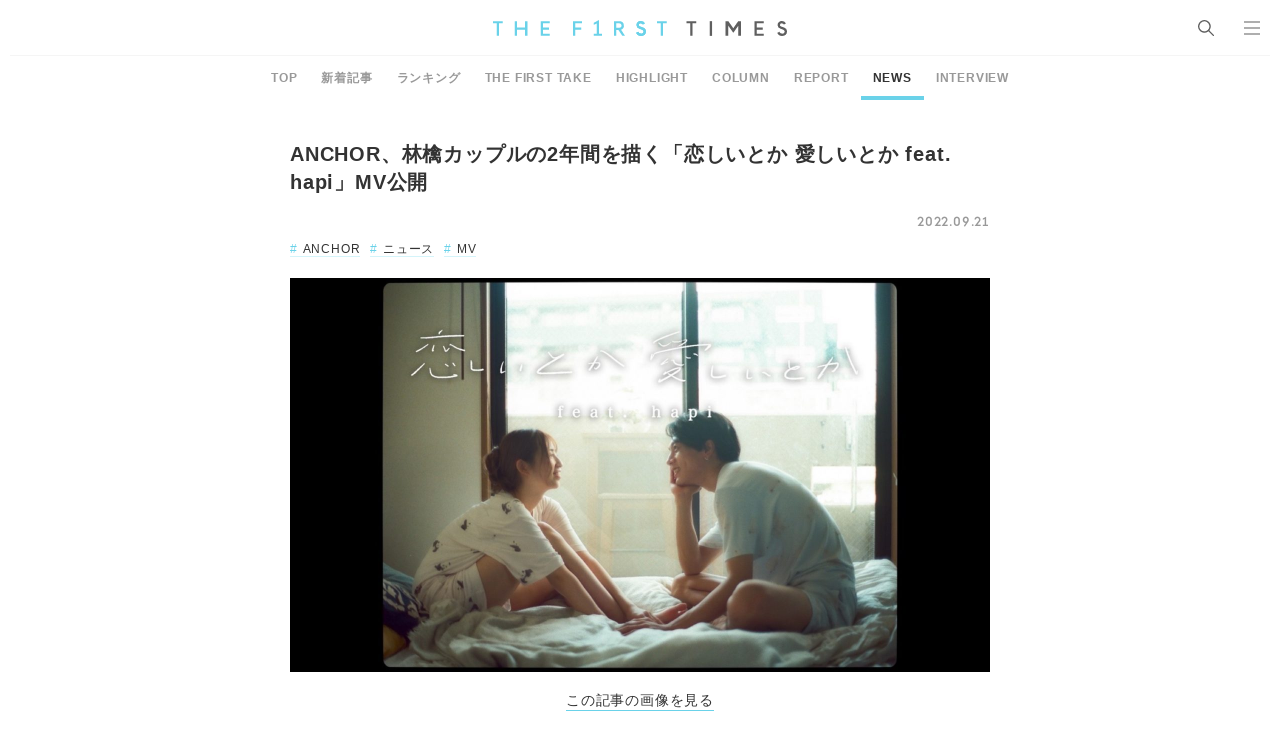

--- FILE ---
content_type: text/html; charset=UTF-8
request_url: https://www.thefirsttimes.jp/news/0000184563/
body_size: 8753
content:
<!DOCTYPE html>
<html lang="ja">

<head>
	<meta charset="UTF-8">
	<meta http-equiv="X-UA-Compatible" content="IE=edge">
	<meta name="robots" content="index, follow">
	<meta name="viewport" content="width=device-width, initial-scale=1.0">
	<title>ANCHOR、林檎カップルの2年間を描く「恋しいとか 愛しいとか feat. hapi」MV公開 &#8211; THE FIRST TIMES</title>
	<meta name="description" content="■人気カップルYouTuber・林檎カップルが過ごした2年間を描くエモーショナルなMV 人気アーティスト・クリエイターが一同に集結したANCHORの初EP『青春の後日』が9月21日より配信スタート。併せてリード曲「恋しい [&hellip;]"/>

	<!-- ICONS -->
	<link rel="apple-touch-icon" sizes="180x180" href="https://www.thefirsttimes.jp/admin/wp-content/themes/thefirsttimes/assets/img/global/icons/apple-touch-icon.png">
	<link rel="icon" type="image/png" sizes="32x32" href="https://www.thefirsttimes.jp/admin/wp-content/themes/thefirsttimes/assets/img/global/icons/favicon-32x32.png">
	<link rel="icon" type="image/png" sizes="16x16" href="https://www.thefirsttimes.jp/admin/wp-content/themes/thefirsttimes/assets/img/global/icons/favicon-16x16.png">
	<link rel="manifest" href="https://www.thefirsttimes.jp/admin/wp-content/themes/thefirsttimes/assets/img/global/icons/site.webmanifest">
	<link rel="mask-icon" href="https://www.thefirsttimes.jp/admin/wp-content/themes/thefirsttimes/assets/img/global/icons/safari-pinned-tab.svg" color="#5bbad5">
	<meta name="msapplication-TileColor" content="#6ad2e9">
	<meta name="theme-color" content="#ffffff">

	<!-- OG -->
	<meta property="og:title" content="ANCHOR、林檎カップルの2年間を描く「恋しいとか 愛しいとか feat. hapi」MV公開">
	<meta property="og:description" content="■人気カップルYouTuber・林檎カップルが過ごした2年間を描くエモーショナルなMV 人気アーティスト・クリエイターが一同に集結したANCHORの初EP『青春の後日』が9月21日より配信スタート。併せてリード曲「恋しい [&hellip;]">
	<meta property="og:image" content="https://www.thefirsttimes.jp/admin/wp-content/uploads/5000/09/202209020-tr-09100043-1200x630.jpg">
	<meta property="og:url" content="https://www.thefirsttimes.jp/news/0000184563/">
	<meta property="og:site_name" content="THE FIRST TIMES">
	<meta property="og:type" content="article">
	<!-- /OG -->

	<!-- TWITTER CARD -->
	<meta name="twitter:card" content="summary_large_image">
	<meta name="twitter:site" content="@The_FirstTimesN">
	<meta name="twitter:title" content="ANCHOR、林檎カップルの2年間を描く「恋しいとか 愛しいとか feat. hapi」MV公開">
	<meta name="twitter:description" content="■人気カップルYouTuber・林檎カップルが過ごした2年間を描くエモーショナルなMV 人気アーティスト・クリエイターが一同に集結したANCHORの初EP『青春の後日』が9月21日より配信スタート。併せてリード曲「恋しい [&hellip;]">
	<meta name="twitter:image" content="https://www.thefirsttimes.jp/admin/wp-content/uploads/5000/09/202209020-tr-09100043-1200x630.jpg">
	<!-- /TWITTER CARD -->
	<link rel="stylesheet" href="https://www.thefirsttimes.jp/admin/wp-content/themes/thefirsttimes/assets/css/style.min.css?2023092515">

	<!-- Google Tag Manager -->
	<script>(function(w,d,s,l,i){w[l]=w[l]||[];w[l].push({'gtm.start':
				new Date().getTime(),event:'gtm.js'});var f=d.getElementsByTagName(s)[0],
			j=d.createElement(s),dl=l!='dataLayer'?'&l='+l:'';j.async=true;j.src=
			'https://www.googletagmanager.com/gtm.js?id='+i+dl;f.parentNode.insertBefore(j,f);
		})(window,document,'script','dataLayer','GTM-M7TQC2K');</script>
	<!-- End Google Tag Manager -->

		<script type="application/javascript" src="//anymind360.com/js/18415/ats.js"></script>

		<style>img:is([sizes="auto" i], [sizes^="auto," i]) { contain-intrinsic-size: 3000px 1500px }</style>
	<link rel='stylesheet' id='wp-block-library-css' href='https://www.thefirsttimes.jp/admin/wp-includes/css/dist/block-library/style.min.css?ver=6.8.3' type='text/css' media='all' />
<style id='classic-theme-styles-inline-css' type='text/css'>
/*! This file is auto-generated */
.wp-block-button__link{color:#fff;background-color:#32373c;border-radius:9999px;box-shadow:none;text-decoration:none;padding:calc(.667em + 2px) calc(1.333em + 2px);font-size:1.125em}.wp-block-file__button{background:#32373c;color:#fff;text-decoration:none}
</style>
<style id='global-styles-inline-css' type='text/css'>
:root{--wp--preset--aspect-ratio--square: 1;--wp--preset--aspect-ratio--4-3: 4/3;--wp--preset--aspect-ratio--3-4: 3/4;--wp--preset--aspect-ratio--3-2: 3/2;--wp--preset--aspect-ratio--2-3: 2/3;--wp--preset--aspect-ratio--16-9: 16/9;--wp--preset--aspect-ratio--9-16: 9/16;--wp--preset--color--black: #000000;--wp--preset--color--cyan-bluish-gray: #abb8c3;--wp--preset--color--white: #ffffff;--wp--preset--color--pale-pink: #f78da7;--wp--preset--color--vivid-red: #cf2e2e;--wp--preset--color--luminous-vivid-orange: #ff6900;--wp--preset--color--luminous-vivid-amber: #fcb900;--wp--preset--color--light-green-cyan: #7bdcb5;--wp--preset--color--vivid-green-cyan: #00d084;--wp--preset--color--pale-cyan-blue: #8ed1fc;--wp--preset--color--vivid-cyan-blue: #0693e3;--wp--preset--color--vivid-purple: #9b51e0;--wp--preset--gradient--vivid-cyan-blue-to-vivid-purple: linear-gradient(135deg,rgba(6,147,227,1) 0%,rgb(155,81,224) 100%);--wp--preset--gradient--light-green-cyan-to-vivid-green-cyan: linear-gradient(135deg,rgb(122,220,180) 0%,rgb(0,208,130) 100%);--wp--preset--gradient--luminous-vivid-amber-to-luminous-vivid-orange: linear-gradient(135deg,rgba(252,185,0,1) 0%,rgba(255,105,0,1) 100%);--wp--preset--gradient--luminous-vivid-orange-to-vivid-red: linear-gradient(135deg,rgba(255,105,0,1) 0%,rgb(207,46,46) 100%);--wp--preset--gradient--very-light-gray-to-cyan-bluish-gray: linear-gradient(135deg,rgb(238,238,238) 0%,rgb(169,184,195) 100%);--wp--preset--gradient--cool-to-warm-spectrum: linear-gradient(135deg,rgb(74,234,220) 0%,rgb(151,120,209) 20%,rgb(207,42,186) 40%,rgb(238,44,130) 60%,rgb(251,105,98) 80%,rgb(254,248,76) 100%);--wp--preset--gradient--blush-light-purple: linear-gradient(135deg,rgb(255,206,236) 0%,rgb(152,150,240) 100%);--wp--preset--gradient--blush-bordeaux: linear-gradient(135deg,rgb(254,205,165) 0%,rgb(254,45,45) 50%,rgb(107,0,62) 100%);--wp--preset--gradient--luminous-dusk: linear-gradient(135deg,rgb(255,203,112) 0%,rgb(199,81,192) 50%,rgb(65,88,208) 100%);--wp--preset--gradient--pale-ocean: linear-gradient(135deg,rgb(255,245,203) 0%,rgb(182,227,212) 50%,rgb(51,167,181) 100%);--wp--preset--gradient--electric-grass: linear-gradient(135deg,rgb(202,248,128) 0%,rgb(113,206,126) 100%);--wp--preset--gradient--midnight: linear-gradient(135deg,rgb(2,3,129) 0%,rgb(40,116,252) 100%);--wp--preset--font-size--small: 13px;--wp--preset--font-size--medium: 20px;--wp--preset--font-size--large: 36px;--wp--preset--font-size--x-large: 42px;--wp--preset--spacing--20: 0.44rem;--wp--preset--spacing--30: 0.67rem;--wp--preset--spacing--40: 1rem;--wp--preset--spacing--50: 1.5rem;--wp--preset--spacing--60: 2.25rem;--wp--preset--spacing--70: 3.38rem;--wp--preset--spacing--80: 5.06rem;--wp--preset--shadow--natural: 6px 6px 9px rgba(0, 0, 0, 0.2);--wp--preset--shadow--deep: 12px 12px 50px rgba(0, 0, 0, 0.4);--wp--preset--shadow--sharp: 6px 6px 0px rgba(0, 0, 0, 0.2);--wp--preset--shadow--outlined: 6px 6px 0px -3px rgba(255, 255, 255, 1), 6px 6px rgba(0, 0, 0, 1);--wp--preset--shadow--crisp: 6px 6px 0px rgba(0, 0, 0, 1);}:where(.is-layout-flex){gap: 0.5em;}:where(.is-layout-grid){gap: 0.5em;}body .is-layout-flex{display: flex;}.is-layout-flex{flex-wrap: wrap;align-items: center;}.is-layout-flex > :is(*, div){margin: 0;}body .is-layout-grid{display: grid;}.is-layout-grid > :is(*, div){margin: 0;}:where(.wp-block-columns.is-layout-flex){gap: 2em;}:where(.wp-block-columns.is-layout-grid){gap: 2em;}:where(.wp-block-post-template.is-layout-flex){gap: 1.25em;}:where(.wp-block-post-template.is-layout-grid){gap: 1.25em;}.has-black-color{color: var(--wp--preset--color--black) !important;}.has-cyan-bluish-gray-color{color: var(--wp--preset--color--cyan-bluish-gray) !important;}.has-white-color{color: var(--wp--preset--color--white) !important;}.has-pale-pink-color{color: var(--wp--preset--color--pale-pink) !important;}.has-vivid-red-color{color: var(--wp--preset--color--vivid-red) !important;}.has-luminous-vivid-orange-color{color: var(--wp--preset--color--luminous-vivid-orange) !important;}.has-luminous-vivid-amber-color{color: var(--wp--preset--color--luminous-vivid-amber) !important;}.has-light-green-cyan-color{color: var(--wp--preset--color--light-green-cyan) !important;}.has-vivid-green-cyan-color{color: var(--wp--preset--color--vivid-green-cyan) !important;}.has-pale-cyan-blue-color{color: var(--wp--preset--color--pale-cyan-blue) !important;}.has-vivid-cyan-blue-color{color: var(--wp--preset--color--vivid-cyan-blue) !important;}.has-vivid-purple-color{color: var(--wp--preset--color--vivid-purple) !important;}.has-black-background-color{background-color: var(--wp--preset--color--black) !important;}.has-cyan-bluish-gray-background-color{background-color: var(--wp--preset--color--cyan-bluish-gray) !important;}.has-white-background-color{background-color: var(--wp--preset--color--white) !important;}.has-pale-pink-background-color{background-color: var(--wp--preset--color--pale-pink) !important;}.has-vivid-red-background-color{background-color: var(--wp--preset--color--vivid-red) !important;}.has-luminous-vivid-orange-background-color{background-color: var(--wp--preset--color--luminous-vivid-orange) !important;}.has-luminous-vivid-amber-background-color{background-color: var(--wp--preset--color--luminous-vivid-amber) !important;}.has-light-green-cyan-background-color{background-color: var(--wp--preset--color--light-green-cyan) !important;}.has-vivid-green-cyan-background-color{background-color: var(--wp--preset--color--vivid-green-cyan) !important;}.has-pale-cyan-blue-background-color{background-color: var(--wp--preset--color--pale-cyan-blue) !important;}.has-vivid-cyan-blue-background-color{background-color: var(--wp--preset--color--vivid-cyan-blue) !important;}.has-vivid-purple-background-color{background-color: var(--wp--preset--color--vivid-purple) !important;}.has-black-border-color{border-color: var(--wp--preset--color--black) !important;}.has-cyan-bluish-gray-border-color{border-color: var(--wp--preset--color--cyan-bluish-gray) !important;}.has-white-border-color{border-color: var(--wp--preset--color--white) !important;}.has-pale-pink-border-color{border-color: var(--wp--preset--color--pale-pink) !important;}.has-vivid-red-border-color{border-color: var(--wp--preset--color--vivid-red) !important;}.has-luminous-vivid-orange-border-color{border-color: var(--wp--preset--color--luminous-vivid-orange) !important;}.has-luminous-vivid-amber-border-color{border-color: var(--wp--preset--color--luminous-vivid-amber) !important;}.has-light-green-cyan-border-color{border-color: var(--wp--preset--color--light-green-cyan) !important;}.has-vivid-green-cyan-border-color{border-color: var(--wp--preset--color--vivid-green-cyan) !important;}.has-pale-cyan-blue-border-color{border-color: var(--wp--preset--color--pale-cyan-blue) !important;}.has-vivid-cyan-blue-border-color{border-color: var(--wp--preset--color--vivid-cyan-blue) !important;}.has-vivid-purple-border-color{border-color: var(--wp--preset--color--vivid-purple) !important;}.has-vivid-cyan-blue-to-vivid-purple-gradient-background{background: var(--wp--preset--gradient--vivid-cyan-blue-to-vivid-purple) !important;}.has-light-green-cyan-to-vivid-green-cyan-gradient-background{background: var(--wp--preset--gradient--light-green-cyan-to-vivid-green-cyan) !important;}.has-luminous-vivid-amber-to-luminous-vivid-orange-gradient-background{background: var(--wp--preset--gradient--luminous-vivid-amber-to-luminous-vivid-orange) !important;}.has-luminous-vivid-orange-to-vivid-red-gradient-background{background: var(--wp--preset--gradient--luminous-vivid-orange-to-vivid-red) !important;}.has-very-light-gray-to-cyan-bluish-gray-gradient-background{background: var(--wp--preset--gradient--very-light-gray-to-cyan-bluish-gray) !important;}.has-cool-to-warm-spectrum-gradient-background{background: var(--wp--preset--gradient--cool-to-warm-spectrum) !important;}.has-blush-light-purple-gradient-background{background: var(--wp--preset--gradient--blush-light-purple) !important;}.has-blush-bordeaux-gradient-background{background: var(--wp--preset--gradient--blush-bordeaux) !important;}.has-luminous-dusk-gradient-background{background: var(--wp--preset--gradient--luminous-dusk) !important;}.has-pale-ocean-gradient-background{background: var(--wp--preset--gradient--pale-ocean) !important;}.has-electric-grass-gradient-background{background: var(--wp--preset--gradient--electric-grass) !important;}.has-midnight-gradient-background{background: var(--wp--preset--gradient--midnight) !important;}.has-small-font-size{font-size: var(--wp--preset--font-size--small) !important;}.has-medium-font-size{font-size: var(--wp--preset--font-size--medium) !important;}.has-large-font-size{font-size: var(--wp--preset--font-size--large) !important;}.has-x-large-font-size{font-size: var(--wp--preset--font-size--x-large) !important;}
:where(.wp-block-post-template.is-layout-flex){gap: 1.25em;}:where(.wp-block-post-template.is-layout-grid){gap: 1.25em;}
:where(.wp-block-columns.is-layout-flex){gap: 2em;}:where(.wp-block-columns.is-layout-grid){gap: 2em;}
:root :where(.wp-block-pullquote){font-size: 1.5em;line-height: 1.6;}
</style>
<link rel="https://api.w.org/" href="https://www.thefirsttimes.jp/wp-json/" /><link rel="alternate" title="JSON" type="application/json" href="https://www.thefirsttimes.jp/wp-json/wp/v2/posts/184563" /><link rel="EditURI" type="application/rsd+xml" title="RSD" href="https://www.thefirsttimes.jp/admin/xmlrpc.php?rsd" />
<meta name="generator" content="WordPress 6.8.3" />
<link rel="canonical" href="https://www.thefirsttimes.jp/news/0000184563/" />
<link rel='shortlink' href='https://www.thefirsttimes.jp/?p=184563' />
<link rel="alternate" title="oEmbed (JSON)" type="application/json+oembed" href="https://www.thefirsttimes.jp/wp-json/oembed/1.0/embed?url=https%3A%2F%2Fwww.thefirsttimes.jp%2Fnews%2F0000184563%2F" />
<link rel="alternate" title="oEmbed (XML)" type="text/xml+oembed" href="https://www.thefirsttimes.jp/wp-json/oembed/1.0/embed?url=https%3A%2F%2Fwww.thefirsttimes.jp%2Fnews%2F0000184563%2F&#038;format=xml" />
</head>

<body oncontextmenu="return false;">
<header class="g-header">
	<a href="https://www.thefirsttimes.jp/" class="g-header__logo">
					<span data-hidden>THE FIRST TIMES</span>
			</a>
	<ul class="g-header__list">
		<li class="g-header__li">
			<p class="g-header__search" id="search"><span>SEARCH</span></p>
			<div class="g-search">
				<div class="g-search__box">
					
			<form  action="https://www.thefirsttimes.jp/" accept-charset="UTF-8">
				<input type="text" name="s" id="search" class="g-search__input ff-jp" placeholder="SEARCH" value="">
				<button type="submit" class="g-search__submit"><span data-hidden>検索</span></button>
			</form>
							</div>
											</div>
		</li>
		<li class="g-header__li">
			<p class="g-header__nav" id="nav"><span>MENU</span></p>
			<div class="g-nav">
				<div class="g-nav__box">
					<div class="g-nav__wrapper">
						<ul class="g-nav__list">
							<li class="g-nav__li"><a href="https://www.thefirsttimes.jp/interview/" class="g-nav__link"><em class="g-nav__ttl">INTERVIEW</em>
									<span class="g-nav__txt">インタビュー</span></a></li>
							<li class="g-nav__li"><a href="https://www.thefirsttimes.jp/column/" class="g-nav__link"><em class="g-nav__ttl">COLUMN</em>
									<span class="g-nav__txt">コラム</span></a></li>
							<li class="g-nav__li"><a href="https://www.thefirsttimes.jp/report/" class="g-nav__link"><em class="g-nav__ttl">REPORT</em>
									<span class="g-nav__txt">レポート</span></a></li>
							<li class="g-nav__li"><a href="https://www.thefirsttimes.jp/news/" class="g-nav__link"><em class="g-nav__ttl">NEWS</em>
									<span class="g-nav__txt">ニュース</span></a></li>
						</ul>
						<ul class="g-nav__list">
							<li class="g-nav__li"><a href="https://www.thefirsttimes.jp/the-first-take/" class="g-nav__link"><em class="g-nav__ttl">THE FIRST TAKE</em>
									<span class="g-nav__txt">ここでのルールは、ただ一つ。<br>一発撮りのパフォーマンスをすること。</span></a></li>
							<li class="g-nav__li"><a href="https://www.thefirsttimes.jp/highlight/" class="g-nav__link"><em class="g-nav__ttl">HIGHLIGHT</em>
									<span class="g-nav__txt">一発撮りで多様な才能の<br>"個の輝き"を鮮明に切り取る</span></a></li>
							<li class="g-nav__li"><a href="https://www.thefirsttimes.jp/ring3/" class="g-nav__link"><em class="g-nav__ttl">RING&sup3;</em>
									<span class="g-nav__txt">ここにあるのは、素の顔、素の声、素の感情だけ。</span></a></li>
							<li class="g-nav__li"><a href="https://www.thefirsttimes.jp/fuka-bori/" class="g-nav__link"><em class="g-nav__ttl">FUKA/BORI</em>
									<span class="g-nav__txt">きっとあなたも、その深さを語りたくなる。</span></a></li>
							<li class="g-nav__li"><a href="https://www.thefirsttimes.jp/with-ensemble/" class="g-nav__link"><em class="g-nav__ttl">With ensemble</em>
									<span class="g-nav__txt">アーティストとアンサンブルが出会って、<br>いま、ここだけの音が生まれる。</span></a></li>
							<li class="g-nav__li"><a href="https://www.thefirsttimes.jp/floor-live/" class="g-nav__link"><em class="g-nav__ttl">FLOOR LIVE<br><span class="g-nav__ttl--sub">-SHOW CASE EDITION-</span></em>
									<span class="g-nav__txt">1台のカメラで、<br>アーティストの魅力、ライブの熱量を伝える。</span></a></li>
							<li class="g-nav__li"><a href="https://www.thefirsttimes.jp/special/yabai/" target="_blank" rel="noopener" class="g-nav__link"><em class="g-nav__ttl ff-jp fw-bold">スタッフが語るヤバイ曲</em>
									<span class="g-nav__txt">誰もが知るヤバイ曲。<br>そのすべてを、スタッフが語り明かす。</span></a></li>
						</ul>
						<div class="g-nav__list">
							<nav class="g-nav__sns g-sns">
								<a href="https://www.youtube.com/channel/UCmm95wqa5BDKdpiXHUL1W6Q" target="_blank" rel="noopener noreferrer" class="g-sns__youtube"><span>YouTube</span></a>
								<a href="https://www.instagram.com/the_firsttimes/" target="_blank" rel="noopener noreferrer" class="g-sns__instagram"><span>Instagram</span></a>
								<a href="https://x.com/the_firsttimesn" target="_blank" rel="noopener noreferrer" class="g-sns__twitter"><span>X</span></a>
								<a href="https://www.tiktok.com/@the_first_times" target="_blank" rel="noopener noreferrer" class="g-sns__tiktok"><span>TikTok</span></a>
							</nav>
						</div>
					</div>
				<p class="g-nav__copy">&copy; THE FIRST TIMES</p>
				</div>
			</div>
		</li>
	</ul>
</header>


	<main class="p-detail">
		

<nav class="g-menu">
	<ul class="g-menu__list">
					<li class="g-menu__li">
				<a href="/" class="g-menu__link ff-jp ">
					TOP				</a>
			</li>
					<li class="g-menu__li">
				<a href="https://www.thefirsttimes.jp/latest/" class="g-menu__link ff-jp ">
					新着記事				</a>
			</li>
					<li class="g-menu__li">
				<a href="https://www.thefirsttimes.jp/ranking/" class="g-menu__link ff-jp ">
					ランキング				</a>
			</li>
					<li class="g-menu__li">
				<a href="https://www.thefirsttimes.jp/the-first-take/" class="g-menu__link ff-jp ">
					THE FIRST TAKE				</a>
			</li>
					<li class="g-menu__li">
				<a href="https://www.thefirsttimes.jp/highlight/" class="g-menu__link ff-jp ">
					HIGHLIGHT				</a>
			</li>
					<li class="g-menu__li">
				<a href="https://www.thefirsttimes.jp/column/" class="g-menu__link ff-jp ">
					COLUMN				</a>
			</li>
					<li class="g-menu__li">
				<a href="https://www.thefirsttimes.jp/report/" class="g-menu__link ff-jp ">
					REPORT				</a>
			</li>
					<li class="g-menu__li">
				<a href="https://www.thefirsttimes.jp/news/" class="g-menu__link ff-jp  is-active">
					NEWS				</a>
			</li>
					<li class="g-menu__li">
				<a href="https://www.thefirsttimes.jp/interview/" class="g-menu__link ff-jp ">
					INTERVIEW				</a>
			</li>
			</ul>
</nav>
<ul>

		<header class="m-article-header">
							<h1 class="m-article-header__ttl">ANCHOR、林檎カップルの2年間を描く「恋しいとか 愛しいとか feat. hapi」MV公開</h1>
<p class="m-article-header__date">2022.09.21</p>
<ul class="g-tags">
			<li class="g-tags__li"><a href="https://www.thefirsttimes.jp/keywords/3485/" class="g-tags__link">ANCHOR</a></li>
			<li class="g-tags__li"><a href="https://www.thefirsttimes.jp/keywords/8/" class="g-tags__link">ニュース</a></li>
			<li class="g-tags__li"><a href="https://www.thefirsttimes.jp/keywords/40/" class="g-tags__link">MV</a></li>
	</ul>

<!-- メインイメージ -->
	<figure class="m-article-header__fig">
		<a href="https://www.thefirsttimes.jp/news/0000184563/attachment/202209020-tr-09100043/">
			<img src="https://www.thefirsttimes.jp/admin/wp-content/uploads/5000/09/202209020-tr-09100043-1400x788.jpg" alt="ANCHOR、林檎カップルの2年間を描く「恋しいとか 愛しいとか feat. hapi」MV公開" class="m-article-header__img">
		</a>
	</figure>

<p class="ta-center mt-20 mb-30">
	<a class="m-parts__btn__secondary" href="https://www.thefirsttimes.jp/news/0000184563/attachment/202209020-tr-09100043/">この記事の画像を見る</a>
</p>
			
			<!-- SNS -->
			<nav class="m-article-sns">
				<a href="" class= "m-article-sns__facebook js-fb" target="_blank" rel="noopener noreferrer"><span data-hidden>Facebook</span></a>
				<a href="" class="m-article-sns__twitter js-tw" target="_blank" rel="noopener noreferrer"><span data-hidden>X</span></a>
				<a href="" class="m-article-sns__line js-line" target="_blank" rel="noopener noreferrer"><span data-hidden>LINE</span></a>
			</nav>
		</header>

		<article class="m-article-body">
			<section class="entry-body ff-jp">
								
<h2 id="autoid-0">■人気カップルYouTuber・林檎カップルが過ごした2年間を描くエモーショナルなMV</h2>
<p>人気アーティスト・クリエイターが一同に集結したANCHORの初EP『青春の後日』が9月21日より配信スタート。併せてリード曲「恋しいとか 愛しいとか feat. hapi」MVがプレミア公開された。</p><p>MVには、TikTok 49万フォロワー、YouTube登録者数16万人を超える人気カップルYouTuberの林檎カップルが出演。ふたりが一緒に過ごした日常から、それぞれが別々に過ごす日常までの2年間を1本の映像にまとめた、エモーショナルな作品に仕上がった。</p><p>『青春の後日』には先日配信リリースされた映画『サバカン SABAKAN』主題歌である「キズナ feat. りりあ。」も収録。この作品は、ANCHORが学生時代に聴いて過ごした思い出の楽曲であるORANGE RANGEの大ヒット曲「キズナ」をANCHORが編曲。りりあ。の涙腺を刺激するピュアな歌声とANCHORの音が交わることで名曲が時代を越え甦ってくる。</p><p>ナナヲアカリがボーカルを務めるエモーショナルなロックナンバー「21グラムの居場所 feat. ナナヲアカリ」は、睦月周平（Gu）、TAKU INOUE（Ba）、堀江昌太（Piano）、山本真央樹（Dr）という豪華布陣が制作に参加。人気動画クリエイターのタケヤキ翔、ツリメ （アバンティーズ）、ンダホ （Fischer’s）がボーカリストとして参加する、ONGA PROJECTから生まれた漫画『只野工業高校の日常』（集英社『ウルトラジャンプ』連載）インスパイアのフレッシュなポップナンバー「とある工業高校生の日常 feat. タケヤキ翔×ツリメ（アバンティーズ）×ンダホ（Fischer’s） 」。ネクストブレイクが期待されるシンガー、hapiをフックアップした、心臓を突き刺すようなリリックが印象的なバラードソング「恋しいとか愛しいとか feat. hapi」。ANCHORプロデュース音楽ユニットのボーカル・senを迎えた、EPの『青春の後日』を締めくくるセツナソング「青春の後日談 feat. sen（from ヤネウラ書房）」。ANCHORならではのバラエティ溢れる青春ナンバーを詰め込んだコンセプトEPに仕上がっている。</p><blockquote><p><strong>■ANCHOR コメント</strong><br />青春を過ごしたボクたち大人の後日談。<br />喜んで、怒って、哀しんで、楽しんだ決して戻る事の無い時間。<br />大切なあの日々がどうか美化されませんように。</p><p>愛しい記憶を頼りに、沢山の方々の力を借りて作ることが出来ました。<br />どうぞよろしくお願いします。</p></blockquote><p><iframe src="https://www.youtube.com/embed/yW9d48Ny3Z4?feature=oembed" width="720" height="405" frameborder="0" allowfullscreen="allowfullscreen"></iframe></p><hr />
<h3 id="autoid-1">リリース情報</h3>
<p>2022.09.21 ON SALE<br />DIGITAL EP<strong>『青春の後日』</strong></p><p><!-- outlink --></p><hr /><p>ANCHOR OFFICIAL Twitter<br /><a href="https://twitter.com/anchor_suzuki" target="_blank" rel="noopener">https://twitter.com/anchor_suzuki</a></p><hr /><div id="attachment_184594" class="wp-caption aligncenter"><a href="https://www.thefirsttimes.jp/news/0000184563/attachment/202209020-tr-09100044/" rel="attachment wp-att-184594"><img fetchpriority="high" decoding="async" aria-describedby="caption-attachment-184594" class="size-full wp-image-184594" src="https://www.thefirsttimes.jp/admin/wp-content/uploads/5000/09/202209020-tr-09100044.jpg" alt="" width="1000" height="666" srcset="https://www.thefirsttimes.jp/admin/wp-content/uploads/5000/09/202209020-tr-09100044.jpg 1000w, https://www.thefirsttimes.jp/admin/wp-content/uploads/5000/09/202209020-tr-09100044-592x394.jpg 592w, https://www.thefirsttimes.jp/admin/wp-content/uploads/5000/09/202209020-tr-09100044-240x160.jpg 240w, https://www.thefirsttimes.jp/admin/wp-content/uploads/5000/09/202209020-tr-09100044-191x127.jpg 191w" sizes="(max-width: 1000px) 100vw, 1000px" /></a><p id="caption-attachment-184594" class="wp-caption-text">ANCHOR</p></div><div id="attachment_184597" class="wp-caption aligncenter"><a href="https://www.thefirsttimes.jp/news/0000184563/attachment/202209020-tr-09100047/" rel="attachment wp-att-184597"><img decoding="async" aria-describedby="caption-attachment-184597" class="size-full wp-image-184597" src="https://www.thefirsttimes.jp/admin/wp-content/uploads/5000/09/202209020-tr-09100047.jpg" alt="" width="1000" height="666" srcset="https://www.thefirsttimes.jp/admin/wp-content/uploads/5000/09/202209020-tr-09100047.jpg 1000w, https://www.thefirsttimes.jp/admin/wp-content/uploads/5000/09/202209020-tr-09100047-592x394.jpg 592w, https://www.thefirsttimes.jp/admin/wp-content/uploads/5000/09/202209020-tr-09100047-240x160.jpg 240w, https://www.thefirsttimes.jp/admin/wp-content/uploads/5000/09/202209020-tr-09100047-191x127.jpg 191w" sizes="(max-width: 1000px) 100vw, 1000px" /></a><p id="caption-attachment-184597" class="wp-caption-text">りりあ。</p></div><div id="attachment_184595" class="wp-caption aligncenter"><a href="https://www.thefirsttimes.jp/news/0000184563/attachment/202209020-tr-09100045/" rel="attachment wp-att-184595"><img loading="lazy" decoding="async" aria-describedby="caption-attachment-184595" class="size-full wp-image-184595" src="https://www.thefirsttimes.jp/admin/wp-content/uploads/5000/09/202209020-tr-09100045.jpg" alt="" width="1000" height="666" srcset="https://www.thefirsttimes.jp/admin/wp-content/uploads/5000/09/202209020-tr-09100045.jpg 1000w, https://www.thefirsttimes.jp/admin/wp-content/uploads/5000/09/202209020-tr-09100045-592x394.jpg 592w, https://www.thefirsttimes.jp/admin/wp-content/uploads/5000/09/202209020-tr-09100045-240x160.jpg 240w, https://www.thefirsttimes.jp/admin/wp-content/uploads/5000/09/202209020-tr-09100045-191x127.jpg 191w" sizes="auto, (max-width: 1000px) 100vw, 1000px" /></a><p id="caption-attachment-184595" class="wp-caption-text">ナナヲアカリ</p></div><div id="attachment_184599" class="wp-caption aligncenter"><a href="https://www.thefirsttimes.jp/news/0000184563/attachment/202209020-tr-09100049/" rel="attachment wp-att-184599"><img loading="lazy" decoding="async" aria-describedby="caption-attachment-184599" class="size-full wp-image-184599" src="https://www.thefirsttimes.jp/admin/wp-content/uploads/5000/09/202209020-tr-09100049.jpg" alt="" width="1000" height="1499" srcset="https://www.thefirsttimes.jp/admin/wp-content/uploads/5000/09/202209020-tr-09100049.jpg 1000w, https://www.thefirsttimes.jp/admin/wp-content/uploads/5000/09/202209020-tr-09100049-263x394.jpg 263w, https://www.thefirsttimes.jp/admin/wp-content/uploads/5000/09/202209020-tr-09100049-107x160.jpg 107w, https://www.thefirsttimes.jp/admin/wp-content/uploads/5000/09/202209020-tr-09100049-85x127.jpg 85w" sizes="auto, (max-width: 1000px) 100vw, 1000px" /></a><p id="caption-attachment-184599" class="wp-caption-text">タケヤキ翔</p></div><div id="attachment_184600" class="wp-caption aligncenter"><a href="https://www.thefirsttimes.jp/news/0000184563/attachment/202209020-tr-09100050/" rel="attachment wp-att-184600"><img loading="lazy" decoding="async" aria-describedby="caption-attachment-184600" class="size-full wp-image-184600" src="https://www.thefirsttimes.jp/admin/wp-content/uploads/5000/09/202209020-tr-09100050.jpg" alt="" width="1000" height="666" srcset="https://www.thefirsttimes.jp/admin/wp-content/uploads/5000/09/202209020-tr-09100050.jpg 1000w, https://www.thefirsttimes.jp/admin/wp-content/uploads/5000/09/202209020-tr-09100050-592x394.jpg 592w, https://www.thefirsttimes.jp/admin/wp-content/uploads/5000/09/202209020-tr-09100050-240x160.jpg 240w, https://www.thefirsttimes.jp/admin/wp-content/uploads/5000/09/202209020-tr-09100050-191x127.jpg 191w" sizes="auto, (max-width: 1000px) 100vw, 1000px" /></a><p id="caption-attachment-184600" class="wp-caption-text">ツリメ（アバンティーズ）</p></div><div id="attachment_184601" class="wp-caption aligncenter"><a href="https://www.thefirsttimes.jp/news/0000184563/attachment/202209020-tr-09100051/" rel="attachment wp-att-184601"><img loading="lazy" decoding="async" aria-describedby="caption-attachment-184601" class="size-full wp-image-184601" src="https://www.thefirsttimes.jp/admin/wp-content/uploads/5000/09/202209020-tr-09100051.jpg" alt="" width="1000" height="1414" srcset="https://www.thefirsttimes.jp/admin/wp-content/uploads/5000/09/202209020-tr-09100051.jpg 1000w, https://www.thefirsttimes.jp/admin/wp-content/uploads/5000/09/202209020-tr-09100051-279x394.jpg 279w, https://www.thefirsttimes.jp/admin/wp-content/uploads/5000/09/202209020-tr-09100051-113x160.jpg 113w, https://www.thefirsttimes.jp/admin/wp-content/uploads/5000/09/202209020-tr-09100051-90x127.jpg 90w" sizes="auto, (max-width: 1000px) 100vw, 1000px" /></a><p id="caption-attachment-184601" class="wp-caption-text">ンダホ（Fischer’s）</p></div><div id="attachment_184596" class="wp-caption aligncenter"><a href="https://www.thefirsttimes.jp/news/0000184563/attachment/202209020-tr-09100046/" rel="attachment wp-att-184596"><img loading="lazy" decoding="async" aria-describedby="caption-attachment-184596" class="size-full wp-image-184596" src="https://www.thefirsttimes.jp/admin/wp-content/uploads/5000/09/202209020-tr-09100046.jpg" alt="" width="1000" height="665" srcset="https://www.thefirsttimes.jp/admin/wp-content/uploads/5000/09/202209020-tr-09100046.jpg 1000w, https://www.thefirsttimes.jp/admin/wp-content/uploads/5000/09/202209020-tr-09100046-592x394.jpg 592w, https://www.thefirsttimes.jp/admin/wp-content/uploads/5000/09/202209020-tr-09100046-241x160.jpg 241w, https://www.thefirsttimes.jp/admin/wp-content/uploads/5000/09/202209020-tr-09100046-191x127.jpg 191w" sizes="auto, (max-width: 1000px) 100vw, 1000px" /></a><p id="caption-attachment-184596" class="wp-caption-text">hapi</p></div><div id="attachment_184598" class="wp-caption aligncenter"><a href="https://www.thefirsttimes.jp/news/0000184563/attachment/202209020-tr-09100048/" rel="attachment wp-att-184598"><img loading="lazy" decoding="async" aria-describedby="caption-attachment-184598" class="size-full wp-image-184598" src="https://www.thefirsttimes.jp/admin/wp-content/uploads/5000/09/202209020-tr-09100048.jpg" alt="" width="1000" height="1000" srcset="https://www.thefirsttimes.jp/admin/wp-content/uploads/5000/09/202209020-tr-09100048.jpg 1000w, https://www.thefirsttimes.jp/admin/wp-content/uploads/5000/09/202209020-tr-09100048-394x394.jpg 394w, https://www.thefirsttimes.jp/admin/wp-content/uploads/5000/09/202209020-tr-09100048-160x160.jpg 160w, https://www.thefirsttimes.jp/admin/wp-content/uploads/5000/09/202209020-tr-09100048-127x127.jpg 127w, https://www.thefirsttimes.jp/admin/wp-content/uploads/5000/09/202209020-tr-09100048-750x750.jpg 750w, https://www.thefirsttimes.jp/admin/wp-content/uploads/5000/09/202209020-tr-09100048-316x316.jpg 316w" sizes="auto, (max-width: 1000px) 100vw, 1000px" /></a><p id="caption-attachment-184598" class="wp-caption-text">sen（from ヤネウラ書房）</p></div>			</section>
		</article>

		<footer class="m-article-footer">
			<ul class="m-article-footer__tags g-tags">
									<li class="g-tags__li"><a href="https://www.thefirsttimes.jp/keywords/3485/" class="g-tags__link">ANCHOR</a></li>
									<li class="g-tags__li"><a href="https://www.thefirsttimes.jp/keywords/8/" class="g-tags__link">ニュース</a></li>
									<li class="g-tags__li"><a href="https://www.thefirsttimes.jp/keywords/40/" class="g-tags__link">MV</a></li>
							</ul>

			<nav class="m-article-footer__sns m-article-sns">
				<a href="" class="m-article-sns__facebook--circle js-fb" target="_blank" rel="noopener noreferrer"><span data-hidden>Facebook</span></a>
				<a href="" class="m-article-sns__twitter--circle js-tw" target="_blank" rel="noopener noreferrer"><span data-hidden>X</span></a>
				<a href="" class="m-article-sns__line--circle js-line" target="_blank" rel="noopener noreferrer"><span data-hidden>LINE</span></a>
			</nav>
		</footer>

		<!-- RECOMMENDS -->
				<div class="uz-1-fourm-thefirsttimes_pc uz-ny" data-uz-url="%%PATTERN:url%%"></div>
	<script async type="text/javascript" src="https://speee-ad.akamaized.net/tag/1-fourm-thefirsttimes_pc/js/outer-frame.min.js" charset="utf-8"></script>

		<nav class="g-tips">
	<ul class="g-tips__list" itemscope itemtype="https://schema.org/BreadcrumbList">
		<li class="g-tips__li" itemprop="itemListElement" itemscope itemtype="https://schema.org/ListItem">
			<a itemprop="item" href="https://www.thefirsttimes.jp/" class="g-tips__link">
				<span itemprop="name">TOP</span>
			</a>
			<meta itemprop="position" content="1" />
		</li>
														<li class="g-tips__li" itemprop="itemListElement" itemscope itemtype="https://schema.org/ListItem">
						<a itemprop="item" href="https://www.thefirsttimes.jp/news/" class="g-tips__link">
							<span itemprop="name">NEWS</span>
						</a>
						<meta itemprop="position" content="2" />
					</li>
																<li class="g-tips__li" itemprop="itemListElement" itemscope itemtype="https://schema.org/ListItem">
						<span itemprop="name" class="g-tips__txt">ANCHOR、林檎カップルの2年間を描く「恋しいとか 愛しいとか feat. hapi」MV公開</span>
						<meta itemprop="position" content="3" />
					</li>
										</ul>
</nav>
	</main>

<a id="gotop" class="g-gotop"><img src="https://www.thefirsttimes.jp/admin/wp-content/themes/thefirsttimes/assets/img/global/icons/icon_gotop.png" alt="ページトップへ戻る"></a>
<footer class="g-footer">
	<div class="g-footer__wrap">
		<a href="/" class="g-footer__logo"><span data-hidden>THE FIRST TIMES</span></a>
		<div class="g-footer__sns g-sns">
			<a href="https://www.youtube.com/channel/UCmm95wqa5BDKdpiXHUL1W6Q" target="_blank" rel="noopener noreferrer" class="g-sns__youtube"><span data-hidden>YouTube</span></a>
			<a href="https://www.instagram.com/the_firsttimes/" target="_blank" rel="noopener noreferrer" class="g-sns__instagram"><span data-hidden>Instagram</span></a>
			<a href="https://x.com/the_firsttimesn" target="_blank" rel="noopener noreferrer" class="g-sns__twitter"><span data-hidden>X</span></a>
			<a href="https://www.tiktok.com/@the_first_times" target="_blank" rel="noopener noreferrer" class="g-sns__tiktok"><span data-hidden>TikTok</span></a>
		</div>
		<div class="g-footer__link-wrap">
			<a href="https://www.thefirsttimes.jp/about/" class="g-footer__link">ABOUT</a>
			<a href="https://www.sonymusic.co.jp/privacy/" class="g-footer__link" target="_blank">PRIVACY POLICY</a>
		</div>
		<div class="g-footer__permission">
			<div class="g-footer__fig">
				<img src="https://www.thefirsttimes.jp/admin/wp-content/themes/thefirsttimes/assets/img/global/footer/jasrac.png" alt="" class="g-footer__img">
				<img src="https://www.thefirsttimes.jp/admin/wp-content/themes/thefirsttimes/assets/img/global/footer/verified_pict.png" alt="" class="g-footer__img">
			</div>
			<p class="g-footer__txt">
				JASRAC許諾番号：9040864002Y38026<br>
				JASRAC許諾番号：9040864003Y45037<br>
				NexTone許諾番号：ID000010827<br>
				NexTone許諾番号：ID000010828
			</p>
		</div>
		<p class="g-footer__copy">&copy; THE FIRST TIMES</p>
	</div>
</footer>
<script src="//ajax.googleapis.com/ajax/libs/jquery/3.4.1/jquery.min.js"></script>
<script src="//cdn.jsdelivr.net/npm/slick-carousel@1.8.1/slick/slick.js"></script>
<script src="//cdnjs.cloudflare.com/ajax/libs/color-thief/2.3.2/color-thief.min.js"></script>
<script src="https://www.thefirsttimes.jp/admin/wp-content/themes/thefirsttimes/assets/js/app.min.js"></script>
<script type="speculationrules">
{"prefetch":[{"source":"document","where":{"and":[{"href_matches":"\/*"},{"not":{"href_matches":["\/admin\/wp-*.php","\/admin\/wp-admin\/*","\/admin\/wp-content\/uploads\/*","\/admin\/wp-content\/*","\/admin\/wp-content\/plugins\/*","\/admin\/wp-content\/themes\/thefirsttimes\/*","\/*\\?(.+)"]}},{"not":{"selector_matches":"a[rel~=\"nofollow\"]"}},{"not":{"selector_matches":".no-prefetch, .no-prefetch a"}}]},"eagerness":"conservative"}]}
</script>
</body>

</html>


--- FILE ---
content_type: text/javascript; charset=UTF-8
request_url: https://click.speee-ad.jp/v1/recwid?url=https%3A%2F%2Fwww.thefirsttimes.jp%2Fnews%2F0000184563%2F&ft=1&placement_id=10710&placement_code=1-fourm-thefirsttimes_pc&v=4.3.0&device=1&os=2&ref=&cb_name=uzWidgetCallback0&sess_id=d0878c2a-1eed-5a20-dc6a-ee4a81d7b64f&ext=&cb=1768918255646
body_size: 117
content:
uzWidgetCallback0({"uuid":"d4a5d69f-31e5-4c5c-a487-5959080a7d98","opt_out":false})
